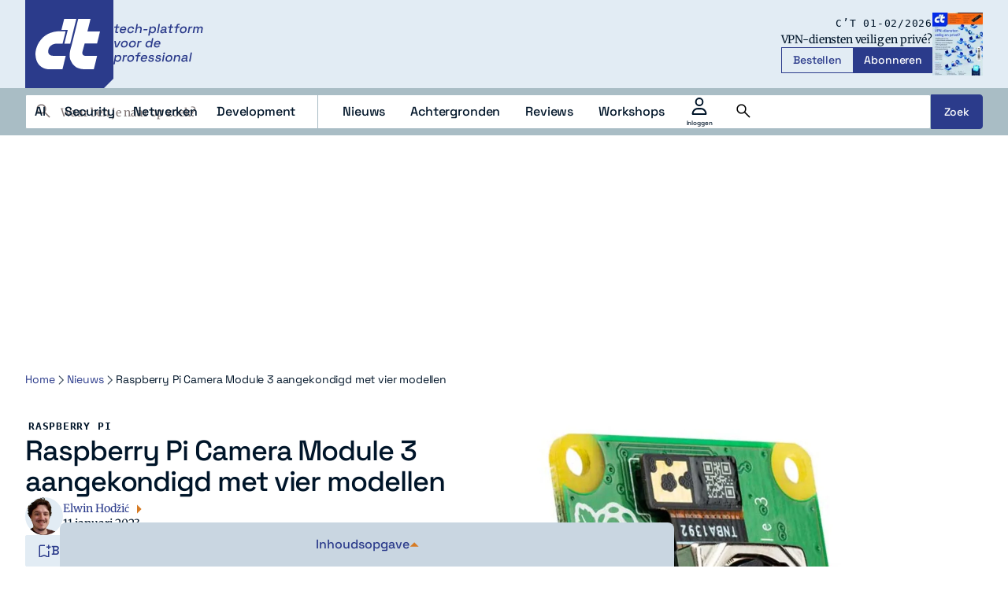

--- FILE ---
content_type: text/html; charset=utf-8
request_url: https://www.google.com/recaptcha/api2/aframe
body_size: 267
content:
<!DOCTYPE HTML><html><head><meta http-equiv="content-type" content="text/html; charset=UTF-8"></head><body><script nonce="AsFFk37dQaeDlHEC3D86Tg">/** Anti-fraud and anti-abuse applications only. See google.com/recaptcha */ try{var clients={'sodar':'https://pagead2.googlesyndication.com/pagead/sodar?'};window.addEventListener("message",function(a){try{if(a.source===window.parent){var b=JSON.parse(a.data);var c=clients[b['id']];if(c){var d=document.createElement('img');d.src=c+b['params']+'&rc='+(localStorage.getItem("rc::a")?sessionStorage.getItem("rc::b"):"");window.document.body.appendChild(d);sessionStorage.setItem("rc::e",parseInt(sessionStorage.getItem("rc::e")||0)+1);localStorage.setItem("rc::h",'1768408843762');}}}catch(b){}});window.parent.postMessage("_grecaptcha_ready", "*");}catch(b){}</script></body></html>

--- FILE ---
content_type: application/javascript
request_url: https://www.ct.nl/assets/novio/js/search.min.js?ver=mkb0f4nh
body_size: 33
content:
"use strict";let $selectRecipes,$selectArticles,$searchFilterContainer,$filterOpen,$filterClose,$filterReset;function updateSFCheckboxes(){const e=$(".js-select-recipes").prop("checked"),t=$(".js-select-articles").prop("checked"),s=$('input[name="_sf_post_type[]"]');e&&t||!e&&!t?$('input[name="_sf_post_type[]"]').prop("checked",!1):(e&&$('input[value="recept"]').prop("checked",!0),t&&$('input[name="_sf_post_type[]"]').not('input[value="recept"]').prop("checked",!0)),s.trigger("change")}$(document).ready((()=>{$selectRecipes=$(".js-select-recipes"),$selectArticles=$(".js-select-articles"),$filterOpen=$(".js-filter-open"),$filterClose=$(".js-filter-close"),$filterReset=$(".js-filter-reset"),$searchFilterContainer=$(".js-search-filter"),$selectRecipes.change((()=>{updateSFCheckboxes()})),$selectArticles.change((()=>{updateSFCheckboxes()})),$filterReset.on("click",(()=>{$('input[name="_sf_reset"]').trigger("click")})),$filterOpen.on("click",(()=>{$searchFilterContainer.addClass("is-open")})),$filterClose.on("click",(()=>{$searchFilterContainer.removeClass("is-open")})),$(document).on("sf:ajaxstart",".searchandfilter",(()=>{$searchFilterContainer.addClass("is-inactive")})),$(document).on("sf:ajaxfinish",".searchandfilter",(()=>{$searchFilterContainer.removeClass("is-inactive")}));$(".js-select-recipes").prop("checked")&&updateSFCheckboxes()}));
//# sourceMappingURL=search.min.js.map
